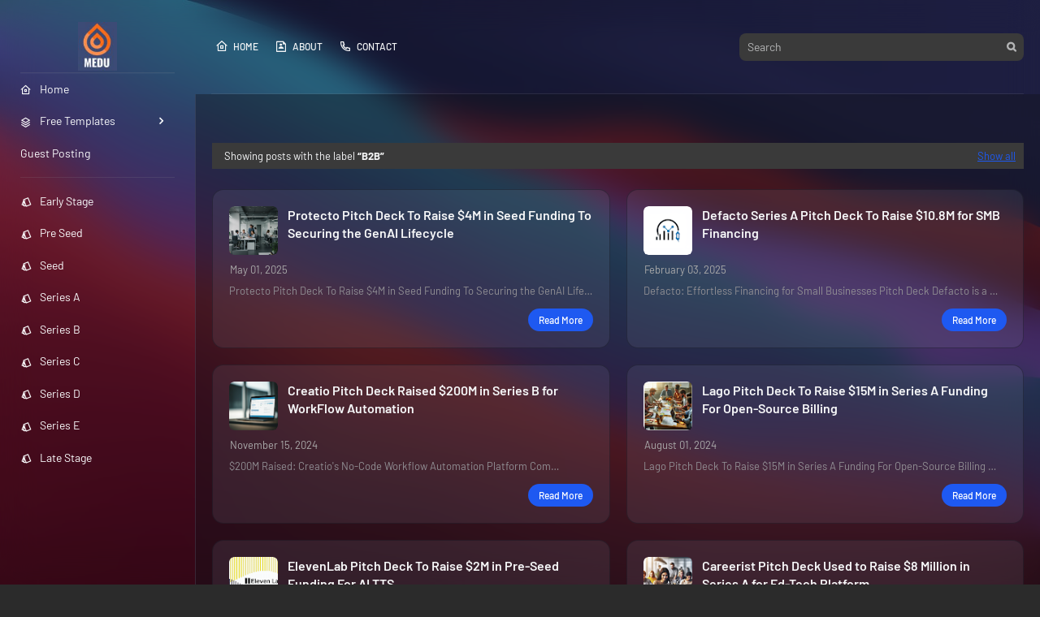

--- FILE ---
content_type: text/html; charset=utf-8
request_url: https://www.google.com/recaptcha/api2/aframe
body_size: 269
content:
<!DOCTYPE HTML><html><head><meta http-equiv="content-type" content="text/html; charset=UTF-8"></head><body><script nonce="d6iUd1NKik7595V3jJ4uXQ">/** Anti-fraud and anti-abuse applications only. See google.com/recaptcha */ try{var clients={'sodar':'https://pagead2.googlesyndication.com/pagead/sodar?'};window.addEventListener("message",function(a){try{if(a.source===window.parent){var b=JSON.parse(a.data);var c=clients[b['id']];if(c){var d=document.createElement('img');d.src=c+b['params']+'&rc='+(localStorage.getItem("rc::a")?sessionStorage.getItem("rc::b"):"");window.document.body.appendChild(d);sessionStorage.setItem("rc::e",parseInt(sessionStorage.getItem("rc::e")||0)+1);localStorage.setItem("rc::h",'1769345376211');}}}catch(b){}});window.parent.postMessage("_grecaptcha_ready", "*");}catch(b){}</script></body></html>